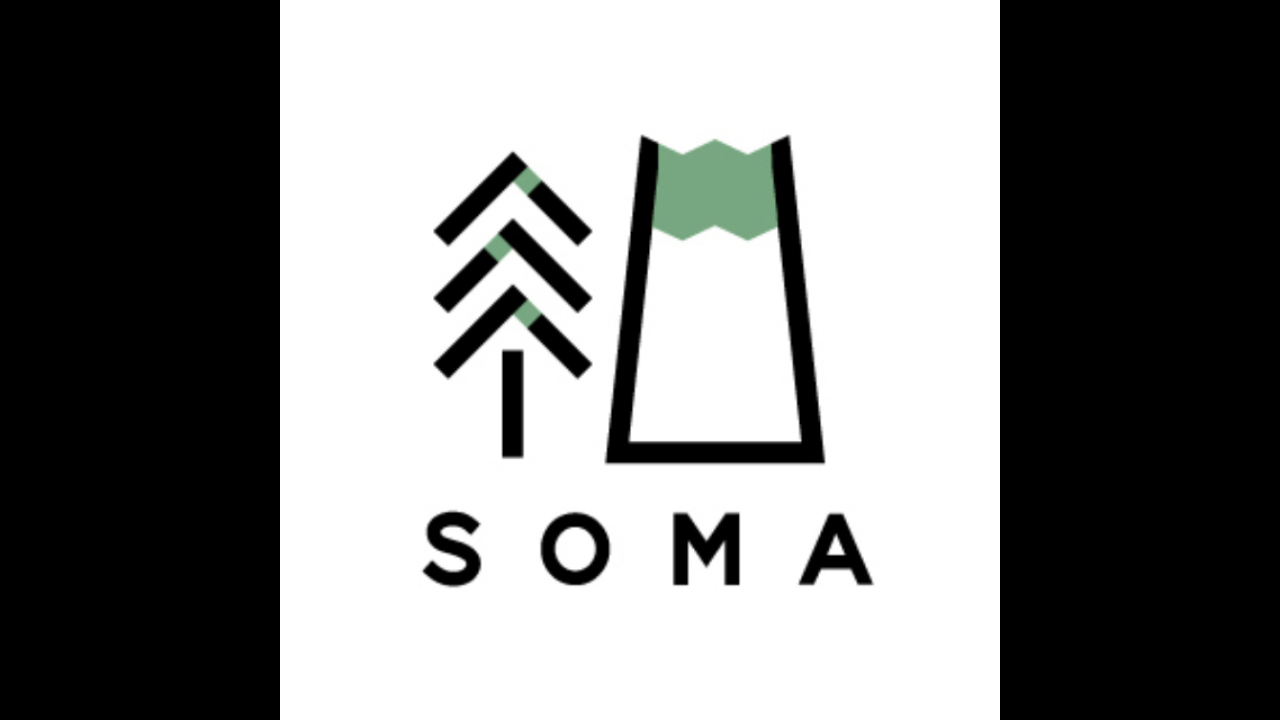

--- FILE ---
content_type: text/html; charset=utf-8
request_url: https://page.line.me/949pzvyp/profile/img
body_size: 6068
content:
<!DOCTYPE html><html lang="en"><script id="oa-script-list" type="application/json">https://page.line-scdn.net/_next/static/chunks/pages/_app-04a59534f1b6ba96.js,https://page.line-scdn.net/_next/static/chunks/pages/%5BsearchId%5D/profile/img-5420dcdf93fa9498.js</script><head><meta charSet="UTF-8"/><meta name="viewport" content="width=device-width,initial-scale=1,minimum-scale=1,maximum-scale=1,user-scalable=no,viewport-fit=cover"/><link rel="apple-touch-icon" sizes="180x180" href="https://page.line-scdn.net/favicons/apple-touch-icon.png"/><link rel="icon" type="image/png" sizes="32x32" href="https://page.line-scdn.net/favicons/favicon-32x32.png"/><link rel="icon" type="image/png" sizes="16x16" href="https://page.line-scdn.net/favicons/favicon-16x16.png&quot;"/><link rel="mask-icon" href="https://page.line-scdn.net/favicons/safari-pinned-tab.svg" color="#4ecd00"/><link rel="shortcut icon" href="https://page.line-scdn.net/favicons/favicon.ico"/><meta name="theme-color" content="#ffffff"/><meta property="og:image" content="https://page-share.line.me//%40949pzvyp/global/og_image.png?ts=1768960873680"/><meta name="twitter:card" content="summary_large_image"/><link rel="stylesheet" href="https://unpkg.com/swiper@6.8.1/swiper-bundle.min.css"/><title>NPO法人SOMA | LINE Official Account</title><meta property="og:title" content="NPO法人SOMA | LINE Official Account"/><meta name="twitter:title" content="NPO法人SOMA | LINE Official Account"/><link rel="canonical" href="https://page.line.me/949pzvyp/profile/img"/><meta property="line:service_name" content="Official Account"/><meta name="description" content="NPO法人SOMA&#x27;s LINE official account profile page. Add them as a friend for the latest news."/><meta name="next-head-count" content="17"/><link rel="preload" href="https://page.line-scdn.net/_next/static/css/6c56c7c442f9e637.css" as="style"/><link rel="stylesheet" href="https://page.line-scdn.net/_next/static/css/6c56c7c442f9e637.css" data-n-g=""/><link rel="preload" href="https://page.line-scdn.net/_next/static/css/f1585048c0ed3de6.css" as="style"/><link rel="stylesheet" href="https://page.line-scdn.net/_next/static/css/f1585048c0ed3de6.css" data-n-p=""/><noscript data-n-css=""></noscript><script defer="" nomodule="" src="https://page.line-scdn.net/_next/static/chunks/polyfills-c67a75d1b6f99dc8.js"></script><script src="https://page.line-scdn.net/_next/static/chunks/webpack-130e19885477412b.js" defer=""></script><script src="https://page.line-scdn.net/_next/static/chunks/framework-5d5971fdfab04833.js" defer=""></script><script src="https://page.line-scdn.net/_next/static/chunks/main-05d9c954f502a1b0.js" defer=""></script><script src="https://page.line-scdn.net/_next/static/chunks/137-90ab3d3bd63e8e4a.js" defer=""></script><script src="https://page.line-scdn.net/_next/static/wbE9r1btNEObkNSy-fn7d/_buildManifest.js" defer=""></script><script src="https://page.line-scdn.net/_next/static/wbE9r1btNEObkNSy-fn7d/_ssgManifest.js" defer=""></script></head><body class=""><div id="__next"><div class="wrap_viewer" style="--profile-button-color:#323b54"><header id="header" class="header header_web"><div class="header_wrap"><span class="header_logo"><svg xmlns="http://www.w3.org/2000/svg" fill="none" viewBox="0 0 250 17" class="header_logo_image" role="img" aria-label="LINE OFFICIAL ACCOUNT" title="LINE OFFICIAL ACCOUNT"><path fill="#000" d="M.118 16V1.204H3.88v11.771h6.121V16zm11.607 0V1.204h3.763V16zm6.009 0V1.204h3.189l5.916 8.541h.072V1.204h3.753V16h-3.158l-5.947-8.634h-.072V16zm15.176 0V1.204h10.14v3.025h-6.377V7.15h5.998v2.83h-5.998v2.994h6.378V16zm23.235.267c-4.491 0-7.3-2.943-7.3-7.66v-.02c0-4.707 2.83-7.65 7.3-7.65 4.502 0 7.311 2.943 7.311 7.65v.02c0 4.717-2.8 7.66-7.311 7.66m0-3.118c2.153 0 3.486-1.763 3.486-4.542v-.02c0-2.8-1.363-4.533-3.486-4.533-2.102 0-3.466 1.723-3.466 4.532v.02c0 2.81 1.354 4.543 3.466 4.543M65.291 16V1.204h10.07v3.025h-6.306v3.373h5.732v2.881h-5.732V16zm11.731 0V1.204h10.07v3.025h-6.307v3.373h5.732v2.881h-5.732V16zm11.73 0V1.204h3.764V16zm12.797.267c-4.44 0-7.198-2.84-7.198-7.67v-.01c0-4.83 2.779-7.65 7.198-7.65 3.866 0 6.542 2.481 6.676 5.793v.103h-3.62l-.021-.154c-.235-1.538-1.312-2.625-3.035-2.625-2.06 0-3.363 1.692-3.363 4.522v.01c0 2.861 1.313 4.563 3.374 4.563 1.63 0 2.789-1.015 3.045-2.666l.02-.112h3.62l-.01.112c-.133 3.312-2.84 5.784-6.686 5.784m8.47-.267V1.204h3.763V16zm5.189 0 4.983-14.796h4.604L129.778 16h-3.947l-.923-3.25h-4.83l-.923 3.25zm7.249-11.577-1.6 5.62h3.271l-1.599-5.62zM131.204 16V1.204h3.763v11.771h6.121V16zm14.868 0 4.983-14.796h4.604L160.643 16h-3.948l-.923-3.25h-4.83L150.02 16zm7.249-11.577-1.599 5.62h3.271l-1.6-5.62zm14.653 11.844c-4.44 0-7.198-2.84-7.198-7.67v-.01c0-4.83 2.779-7.65 7.198-7.65 3.866 0 6.542 2.481 6.675 5.793v.103h-3.619l-.021-.154c-.236-1.538-1.312-2.625-3.035-2.625-2.061 0-3.363 1.692-3.363 4.522v.01c0 2.861 1.312 4.563 3.373 4.563 1.631 0 2.789-1.015 3.046-2.666l.02-.112h3.62l-.01.112c-.134 3.312-2.841 5.784-6.686 5.784m15.258 0c-4.44 0-7.198-2.84-7.198-7.67v-.01c0-4.83 2.778-7.65 7.198-7.65 3.866 0 6.542 2.481 6.675 5.793v.103h-3.619l-.021-.154c-.236-1.538-1.312-2.625-3.035-2.625-2.061 0-3.363 1.692-3.363 4.522v.01c0 2.861 1.312 4.563 3.373 4.563 1.631 0 2.789-1.015 3.046-2.666l.02-.112h3.62l-.011.112c-.133 3.312-2.84 5.784-6.685 5.784m15.36 0c-4.491 0-7.3-2.943-7.3-7.66v-.02c0-4.707 2.83-7.65 7.3-7.65 4.502 0 7.311 2.943 7.311 7.65v.02c0 4.717-2.799 7.66-7.311 7.66m0-3.118c2.154 0 3.487-1.763 3.487-4.542v-.02c0-2.8-1.364-4.533-3.487-4.533-2.102 0-3.466 1.723-3.466 4.532v.02c0 2.81 1.354 4.543 3.466 4.543m15.514 3.118c-3.855 0-6.367-2.184-6.367-5.517V1.204h3.763v9.187c0 1.723.923 2.758 2.615 2.758 1.681 0 2.604-1.035 2.604-2.758V1.204h3.763v9.546c0 3.322-2.491 5.517-6.378 5.517M222.73 16V1.204h3.189l5.916 8.541h.072V1.204h3.753V16h-3.158l-5.947-8.634h-.072V16zm18.611 0V4.229h-4.081V1.204h11.915v3.025h-4.081V16z"></path></svg></span></div></header><div class="viewer zoom"><div class="lst_viewer"><div class="viewer_item"><picture class="picture"><img class="image" alt="" src="https://profile.line-scdn.net/0h7tjXO0WlaFtXIXwvSzgXDGtkZjYgD24TL0F0anYiPmwoGCwMY0AgaHZyM29-EH0OYhQgPSAnY2Mv?0"/></picture></div></div></div></div></div><script src="https://static.line-scdn.net/liff/edge/versions/2.27.1/sdk.js"></script><script src="https://static.line-scdn.net/uts/edge/stable/uts.js"></script><script id="__NEXT_DATA__" type="application/json">{"props":{"pageProps":{"initialDataString":"{\"lang\":\"en\",\"origin\":\"web\",\"opener\":{},\"device\":\"Desktop\",\"lineAppVersion\":\"\",\"requestedSearchId\":\"949pzvyp\",\"openQrModal\":false,\"isBusinessAccountLineMeDomain\":false,\"account\":{\"accountInfo\":{\"id\":\"808458438962088\",\"countryCode\":\"JP\",\"managingCountryCode\":\"JP\",\"basicSearchId\":\"@949pzvyp\",\"subPageId\":\"808458438962089\",\"profileConfig\":{\"activateSearchId\":true,\"activateFollowerCount\":false},\"shareInfoImage\":\"https://page-share.line.me//%40949pzvyp/global/og_image.png?ts=1768960873680\",\"friendCount\":151},\"profile\":{\"type\":\"basic\",\"name\":\"NPO法人SOMA\",\"badgeType\":\"certified\",\"profileImg\":{\"original\":\"https://profile.line-scdn.net/0h7tjXO0WlaFtXIXwvSzgXDGtkZjYgD24TL0F0anYiPmwoGCwMY0AgaHZyM29-EH0OYhQgPSAnY2Mv\",\"thumbs\":{\"xSmall\":\"https://profile.line-scdn.net/0h7tjXO0WlaFtXIXwvSzgXDGtkZjYgD24TL0F0anYiPmwoGCwMY0AgaHZyM29-EH0OYhQgPSAnY2Mv/preview\",\"small\":\"https://profile.line-scdn.net/0h7tjXO0WlaFtXIXwvSzgXDGtkZjYgD24TL0F0anYiPmwoGCwMY0AgaHZyM29-EH0OYhQgPSAnY2Mv/preview\",\"mid\":\"https://profile.line-scdn.net/0h7tjXO0WlaFtXIXwvSzgXDGtkZjYgD24TL0F0anYiPmwoGCwMY0AgaHZyM29-EH0OYhQgPSAnY2Mv/preview\",\"large\":\"https://profile.line-scdn.net/0h7tjXO0WlaFtXIXwvSzgXDGtkZjYgD24TL0F0anYiPmwoGCwMY0AgaHZyM29-EH0OYhQgPSAnY2Mv/preview\",\"xLarge\":\"https://profile.line-scdn.net/0h7tjXO0WlaFtXIXwvSzgXDGtkZjYgD24TL0F0anYiPmwoGCwMY0AgaHZyM29-EH0OYhQgPSAnY2Mv/preview\",\"xxLarge\":\"https://profile.line-scdn.net/0h7tjXO0WlaFtXIXwvSzgXDGtkZjYgD24TL0F0anYiPmwoGCwMY0AgaHZyM29-EH0OYhQgPSAnY2Mv/preview\"}},\"btnList\":[{\"type\":\"chat\",\"color\":\"#3c3e43\",\"chatReplyTimeDisplay\":false},{\"type\":\"home\",\"color\":\"#3c3e43\"}],\"buttonColor\":\"#323b54\",\"info\":{\"statusMsg\":\"環境再生事業「山結び」毎月開催!!\",\"basicInfo\":null},\"oaCallable\":false,\"floatingBarMessageList\":[],\"actionButtonServiceUrls\":[{\"buttonType\":\"HOME\",\"url\":\"https://line.me/R/home/public/main?id=949pzvyp\"}],\"displayInformation\":{\"workingTime\":null,\"budget\":null,\"callType\":null,\"oaCallable\":false,\"oaCallAnyway\":false,\"tel\":null,\"website\":null,\"address\":null,\"newAddress\":null,\"oldAddressDeprecated\":false}},\"pluginList\":[{\"type\":\"media\",\"id\":\"808458438962092\",\"content\":{\"itemList\":[]}},{\"type\":\"recommendation\",\"id\":\"RecommendationPlugin\",\"content\":{\"i2i\":{\"itemList\":[{\"accountId\":\"474wkikf\",\"name\":\"Yondemy\",\"img\":{\"original\":\"https://profile.line-scdn.net/0heZB7dfKZOnV_ThKA2lBFIkMLNBgIYDw9BygiQAkaYkMGeyp2ESsgFw9IZhdQeCokRX12Rw9NM0YF\",\"thumbs\":{\"xSmall\":\"https://profile.line-scdn.net/0heZB7dfKZOnV_ThKA2lBFIkMLNBgIYDw9BygiQAkaYkMGeyp2ESsgFw9IZhdQeCokRX12Rw9NM0YF/preview\",\"small\":\"https://profile.line-scdn.net/0heZB7dfKZOnV_ThKA2lBFIkMLNBgIYDw9BygiQAkaYkMGeyp2ESsgFw9IZhdQeCokRX12Rw9NM0YF/preview\",\"mid\":\"https://profile.line-scdn.net/0heZB7dfKZOnV_ThKA2lBFIkMLNBgIYDw9BygiQAkaYkMGeyp2ESsgFw9IZhdQeCokRX12Rw9NM0YF/preview\",\"large\":\"https://profile.line-scdn.net/0heZB7dfKZOnV_ThKA2lBFIkMLNBgIYDw9BygiQAkaYkMGeyp2ESsgFw9IZhdQeCokRX12Rw9NM0YF/preview\",\"xLarge\":\"https://profile.line-scdn.net/0heZB7dfKZOnV_ThKA2lBFIkMLNBgIYDw9BygiQAkaYkMGeyp2ESsgFw9IZhdQeCokRX12Rw9NM0YF/preview\",\"xxLarge\":\"https://profile.line-scdn.net/0heZB7dfKZOnV_ThKA2lBFIkMLNBgIYDw9BygiQAkaYkMGeyp2ESsgFw9IZhdQeCokRX12Rw9NM0YF/preview\"}},\"badgeType\":\"certified\",\"friendCount\":5642,\"pluginIconList\":[]},{\"accountId\":\"907kwgna\",\"name\":\"クラスモールキッズ公式\",\"img\":{\"original\":\"https://profile.line-scdn.net/0hdo9zNjJ2O0AEAy5u5M5EFzhGNS1zLT0IfGcmJSgHNXItYHsWOjZycSECZHd5Yy8XbGVzISQGYnN9\",\"thumbs\":{\"xSmall\":\"https://profile.line-scdn.net/0hdo9zNjJ2O0AEAy5u5M5EFzhGNS1zLT0IfGcmJSgHNXItYHsWOjZycSECZHd5Yy8XbGVzISQGYnN9/preview\",\"small\":\"https://profile.line-scdn.net/0hdo9zNjJ2O0AEAy5u5M5EFzhGNS1zLT0IfGcmJSgHNXItYHsWOjZycSECZHd5Yy8XbGVzISQGYnN9/preview\",\"mid\":\"https://profile.line-scdn.net/0hdo9zNjJ2O0AEAy5u5M5EFzhGNS1zLT0IfGcmJSgHNXItYHsWOjZycSECZHd5Yy8XbGVzISQGYnN9/preview\",\"large\":\"https://profile.line-scdn.net/0hdo9zNjJ2O0AEAy5u5M5EFzhGNS1zLT0IfGcmJSgHNXItYHsWOjZycSECZHd5Yy8XbGVzISQGYnN9/preview\",\"xLarge\":\"https://profile.line-scdn.net/0hdo9zNjJ2O0AEAy5u5M5EFzhGNS1zLT0IfGcmJSgHNXItYHsWOjZycSECZHd5Yy8XbGVzISQGYnN9/preview\",\"xxLarge\":\"https://profile.line-scdn.net/0hdo9zNjJ2O0AEAy5u5M5EFzhGNS1zLT0IfGcmJSgHNXItYHsWOjZycSECZHd5Yy8XbGVzISQGYnN9/preview\"}},\"badgeType\":\"certified\",\"friendCount\":4562,\"pluginIconList\":[]},{\"accountId\":\"881ezqtr\",\"name\":\"GraceBalletSchool\",\"img\":{\"original\":\"https://profile.line-scdn.net/0hUqNcTJsJCl5zGiNubed1CU9fBDMENAwWCy5HawQfU2sJL0ULTi5BO1ceB21fIh9YT38SalUdA2hc\",\"thumbs\":{\"xSmall\":\"https://profile.line-scdn.net/0hUqNcTJsJCl5zGiNubed1CU9fBDMENAwWCy5HawQfU2sJL0ULTi5BO1ceB21fIh9YT38SalUdA2hc/preview\",\"small\":\"https://profile.line-scdn.net/0hUqNcTJsJCl5zGiNubed1CU9fBDMENAwWCy5HawQfU2sJL0ULTi5BO1ceB21fIh9YT38SalUdA2hc/preview\",\"mid\":\"https://profile.line-scdn.net/0hUqNcTJsJCl5zGiNubed1CU9fBDMENAwWCy5HawQfU2sJL0ULTi5BO1ceB21fIh9YT38SalUdA2hc/preview\",\"large\":\"https://profile.line-scdn.net/0hUqNcTJsJCl5zGiNubed1CU9fBDMENAwWCy5HawQfU2sJL0ULTi5BO1ceB21fIh9YT38SalUdA2hc/preview\",\"xLarge\":\"https://profile.line-scdn.net/0hUqNcTJsJCl5zGiNubed1CU9fBDMENAwWCy5HawQfU2sJL0ULTi5BO1ceB21fIh9YT38SalUdA2hc/preview\",\"xxLarge\":\"https://profile.line-scdn.net/0hUqNcTJsJCl5zGiNubed1CU9fBDMENAwWCy5HawQfU2sJL0ULTi5BO1ceB21fIh9YT38SalUdA2hc/preview\"}},\"badgeType\":\"certified\",\"friendCount\":514,\"pluginIconList\":[]},{\"accountId\":\"001szsag\",\"name\":\"【公式】SOZOW\",\"img\":{\"original\":\"https://profile.line-scdn.net/0hg7EIZ8rcOBh4MCsysO9HT0R1NnUPHj5QAFR0fF5nZiFTBy8aTVUiK1o3ZH9UU3kbFlVxfAgwYn9W\",\"thumbs\":{\"xSmall\":\"https://profile.line-scdn.net/0hg7EIZ8rcOBh4MCsysO9HT0R1NnUPHj5QAFR0fF5nZiFTBy8aTVUiK1o3ZH9UU3kbFlVxfAgwYn9W/preview\",\"small\":\"https://profile.line-scdn.net/0hg7EIZ8rcOBh4MCsysO9HT0R1NnUPHj5QAFR0fF5nZiFTBy8aTVUiK1o3ZH9UU3kbFlVxfAgwYn9W/preview\",\"mid\":\"https://profile.line-scdn.net/0hg7EIZ8rcOBh4MCsysO9HT0R1NnUPHj5QAFR0fF5nZiFTBy8aTVUiK1o3ZH9UU3kbFlVxfAgwYn9W/preview\",\"large\":\"https://profile.line-scdn.net/0hg7EIZ8rcOBh4MCsysO9HT0R1NnUPHj5QAFR0fF5nZiFTBy8aTVUiK1o3ZH9UU3kbFlVxfAgwYn9W/preview\",\"xLarge\":\"https://profile.line-scdn.net/0hg7EIZ8rcOBh4MCsysO9HT0R1NnUPHj5QAFR0fF5nZiFTBy8aTVUiK1o3ZH9UU3kbFlVxfAgwYn9W/preview\",\"xxLarge\":\"https://profile.line-scdn.net/0hg7EIZ8rcOBh4MCsysO9HT0R1NnUPHj5QAFR0fF5nZiFTBy8aTVUiK1o3ZH9UU3kbFlVxfAgwYn9W/preview\"}},\"badgeType\":\"certified\",\"friendCount\":8313,\"pluginIconList\":[]},{\"accountId\":\"182cbdjh\",\"name\":\"ワンダーファイ\",\"img\":{\"original\":\"https://profile.line-scdn.net/0hWPuSfKtICH9IKh2tUSF3KHRvBhI_BA43MB5OS2V6VkttSUp9dUsTSWksAR9mGBwscU1GHTh_BB01\",\"thumbs\":{\"xSmall\":\"https://profile.line-scdn.net/0hWPuSfKtICH9IKh2tUSF3KHRvBhI_BA43MB5OS2V6VkttSUp9dUsTSWksAR9mGBwscU1GHTh_BB01/preview\",\"small\":\"https://profile.line-scdn.net/0hWPuSfKtICH9IKh2tUSF3KHRvBhI_BA43MB5OS2V6VkttSUp9dUsTSWksAR9mGBwscU1GHTh_BB01/preview\",\"mid\":\"https://profile.line-scdn.net/0hWPuSfKtICH9IKh2tUSF3KHRvBhI_BA43MB5OS2V6VkttSUp9dUsTSWksAR9mGBwscU1GHTh_BB01/preview\",\"large\":\"https://profile.line-scdn.net/0hWPuSfKtICH9IKh2tUSF3KHRvBhI_BA43MB5OS2V6VkttSUp9dUsTSWksAR9mGBwscU1GHTh_BB01/preview\",\"xLarge\":\"https://profile.line-scdn.net/0hWPuSfKtICH9IKh2tUSF3KHRvBhI_BA43MB5OS2V6VkttSUp9dUsTSWksAR9mGBwscU1GHTh_BB01/preview\",\"xxLarge\":\"https://profile.line-scdn.net/0hWPuSfKtICH9IKh2tUSF3KHRvBhI_BA43MB5OS2V6VkttSUp9dUsTSWksAR9mGBwscU1GHTh_BB01/preview\"}},\"badgeType\":\"certified\",\"friendCount\":3601,\"pluginIconList\":[]},{\"accountId\":\"701izxix\",\"name\":\"ハートフル国語塾\",\"img\":{\"original\":\"https://profile.line-scdn.net/0heFxbbILSOmlFGxFvfmtFPnleNAQyNTwhPXt8B2EYYls8KCk-en91BmkYMFE6LS44KX10CmlMYQw7\",\"thumbs\":{\"xSmall\":\"https://profile.line-scdn.net/0heFxbbILSOmlFGxFvfmtFPnleNAQyNTwhPXt8B2EYYls8KCk-en91BmkYMFE6LS44KX10CmlMYQw7/preview\",\"small\":\"https://profile.line-scdn.net/0heFxbbILSOmlFGxFvfmtFPnleNAQyNTwhPXt8B2EYYls8KCk-en91BmkYMFE6LS44KX10CmlMYQw7/preview\",\"mid\":\"https://profile.line-scdn.net/0heFxbbILSOmlFGxFvfmtFPnleNAQyNTwhPXt8B2EYYls8KCk-en91BmkYMFE6LS44KX10CmlMYQw7/preview\",\"large\":\"https://profile.line-scdn.net/0heFxbbILSOmlFGxFvfmtFPnleNAQyNTwhPXt8B2EYYls8KCk-en91BmkYMFE6LS44KX10CmlMYQw7/preview\",\"xLarge\":\"https://profile.line-scdn.net/0heFxbbILSOmlFGxFvfmtFPnleNAQyNTwhPXt8B2EYYls8KCk-en91BmkYMFE6LS44KX10CmlMYQw7/preview\",\"xxLarge\":\"https://profile.line-scdn.net/0heFxbbILSOmlFGxFvfmtFPnleNAQyNTwhPXt8B2EYYls8KCk-en91BmkYMFE6LS44KX10CmlMYQw7/preview\"}},\"badgeType\":\"certified\",\"friendCount\":2504,\"pluginIconList\":[]},{\"accountId\":\"938vhsuc\",\"name\":\"AERA with kids\",\"img\":{\"original\":\"https://profile.line-scdn.net/0hkD3Eh1C8NGsOPB9jr5dLPDJ5OgZ5EjIjdlJ_WSo4OFpzCHQ5Zwp8Cy84PQwhDHs9Mg8rC3tuaFIn\",\"thumbs\":{\"xSmall\":\"https://profile.line-scdn.net/0hkD3Eh1C8NGsOPB9jr5dLPDJ5OgZ5EjIjdlJ_WSo4OFpzCHQ5Zwp8Cy84PQwhDHs9Mg8rC3tuaFIn/preview\",\"small\":\"https://profile.line-scdn.net/0hkD3Eh1C8NGsOPB9jr5dLPDJ5OgZ5EjIjdlJ_WSo4OFpzCHQ5Zwp8Cy84PQwhDHs9Mg8rC3tuaFIn/preview\",\"mid\":\"https://profile.line-scdn.net/0hkD3Eh1C8NGsOPB9jr5dLPDJ5OgZ5EjIjdlJ_WSo4OFpzCHQ5Zwp8Cy84PQwhDHs9Mg8rC3tuaFIn/preview\",\"large\":\"https://profile.line-scdn.net/0hkD3Eh1C8NGsOPB9jr5dLPDJ5OgZ5EjIjdlJ_WSo4OFpzCHQ5Zwp8Cy84PQwhDHs9Mg8rC3tuaFIn/preview\",\"xLarge\":\"https://profile.line-scdn.net/0hkD3Eh1C8NGsOPB9jr5dLPDJ5OgZ5EjIjdlJ_WSo4OFpzCHQ5Zwp8Cy84PQwhDHs9Mg8rC3tuaFIn/preview\",\"xxLarge\":\"https://profile.line-scdn.net/0hkD3Eh1C8NGsOPB9jr5dLPDJ5OgZ5EjIjdlJ_WSo4OFpzCHQ5Zwp8Cy84PQwhDHs9Mg8rC3tuaFIn/preview\"}},\"badgeType\":\"certified\",\"friendCount\":3320,\"pluginIconList\":[]},{\"accountId\":\"722zmuhz\",\"name\":\"ミアビータ\",\"img\":{\"original\":\"https://profile.line-scdn.net/0hM92-lVXPEhYPVDr6R4ptQTMRHHt4ehRed2IJdH1SSSFybVBCNzAPcnoETiEmN1BCZzdbJX4BHHZ1\",\"thumbs\":{\"xSmall\":\"https://profile.line-scdn.net/0hM92-lVXPEhYPVDr6R4ptQTMRHHt4ehRed2IJdH1SSSFybVBCNzAPcnoETiEmN1BCZzdbJX4BHHZ1/preview\",\"small\":\"https://profile.line-scdn.net/0hM92-lVXPEhYPVDr6R4ptQTMRHHt4ehRed2IJdH1SSSFybVBCNzAPcnoETiEmN1BCZzdbJX4BHHZ1/preview\",\"mid\":\"https://profile.line-scdn.net/0hM92-lVXPEhYPVDr6R4ptQTMRHHt4ehRed2IJdH1SSSFybVBCNzAPcnoETiEmN1BCZzdbJX4BHHZ1/preview\",\"large\":\"https://profile.line-scdn.net/0hM92-lVXPEhYPVDr6R4ptQTMRHHt4ehRed2IJdH1SSSFybVBCNzAPcnoETiEmN1BCZzdbJX4BHHZ1/preview\",\"xLarge\":\"https://profile.line-scdn.net/0hM92-lVXPEhYPVDr6R4ptQTMRHHt4ehRed2IJdH1SSSFybVBCNzAPcnoETiEmN1BCZzdbJX4BHHZ1/preview\",\"xxLarge\":\"https://profile.line-scdn.net/0hM92-lVXPEhYPVDr6R4ptQTMRHHt4ehRed2IJdH1SSSFybVBCNzAPcnoETiEmN1BCZzdbJX4BHHZ1/preview\"}},\"badgeType\":\"certified\",\"friendCount\":829,\"pluginIconList\":[\"coupon\"]},{\"accountId\":\"116gkcpc\",\"name\":\"浜崎アカデミー\",\"img\":{\"original\":\"https://profile.line-scdn.net/0hUOfWqnErCmBbLh3XVgB1N2drBA0sAAwoIx9HAnosA1B3GB80YxhMBS17VgAlH04yb08QDit5UVgl\",\"thumbs\":{\"xSmall\":\"https://profile.line-scdn.net/0hUOfWqnErCmBbLh3XVgB1N2drBA0sAAwoIx9HAnosA1B3GB80YxhMBS17VgAlH04yb08QDit5UVgl/preview\",\"small\":\"https://profile.line-scdn.net/0hUOfWqnErCmBbLh3XVgB1N2drBA0sAAwoIx9HAnosA1B3GB80YxhMBS17VgAlH04yb08QDit5UVgl/preview\",\"mid\":\"https://profile.line-scdn.net/0hUOfWqnErCmBbLh3XVgB1N2drBA0sAAwoIx9HAnosA1B3GB80YxhMBS17VgAlH04yb08QDit5UVgl/preview\",\"large\":\"https://profile.line-scdn.net/0hUOfWqnErCmBbLh3XVgB1N2drBA0sAAwoIx9HAnosA1B3GB80YxhMBS17VgAlH04yb08QDit5UVgl/preview\",\"xLarge\":\"https://profile.line-scdn.net/0hUOfWqnErCmBbLh3XVgB1N2drBA0sAAwoIx9HAnosA1B3GB80YxhMBS17VgAlH04yb08QDit5UVgl/preview\",\"xxLarge\":\"https://profile.line-scdn.net/0hUOfWqnErCmBbLh3XVgB1N2drBA0sAAwoIx9HAnosA1B3GB80YxhMBS17VgAlH04yb08QDit5UVgl/preview\"}},\"badgeType\":\"certified\",\"friendCount\":602,\"pluginIconList\":[]},{\"accountId\":\"984wpqrm\",\"name\":\"ソニーの教育プログラム キュリオステップ\",\"img\":{\"original\":\"https://profile.line-scdn.net/0hQZqRJK46DnVMKxpfFupxInBuABg7BQg9NBhBRGAsURAxGxtwIxoTEWAiUUVgGEF2IkVGR2p8WUZj\",\"thumbs\":{\"xSmall\":\"https://profile.line-scdn.net/0hQZqRJK46DnVMKxpfFupxInBuABg7BQg9NBhBRGAsURAxGxtwIxoTEWAiUUVgGEF2IkVGR2p8WUZj/preview\",\"small\":\"https://profile.line-scdn.net/0hQZqRJK46DnVMKxpfFupxInBuABg7BQg9NBhBRGAsURAxGxtwIxoTEWAiUUVgGEF2IkVGR2p8WUZj/preview\",\"mid\":\"https://profile.line-scdn.net/0hQZqRJK46DnVMKxpfFupxInBuABg7BQg9NBhBRGAsURAxGxtwIxoTEWAiUUVgGEF2IkVGR2p8WUZj/preview\",\"large\":\"https://profile.line-scdn.net/0hQZqRJK46DnVMKxpfFupxInBuABg7BQg9NBhBRGAsURAxGxtwIxoTEWAiUUVgGEF2IkVGR2p8WUZj/preview\",\"xLarge\":\"https://profile.line-scdn.net/0hQZqRJK46DnVMKxpfFupxInBuABg7BQg9NBhBRGAsURAxGxtwIxoTEWAiUUVgGEF2IkVGR2p8WUZj/preview\",\"xxLarge\":\"https://profile.line-scdn.net/0hQZqRJK46DnVMKxpfFupxInBuABg7BQg9NBhBRGAsURAxGxtwIxoTEWAiUUVgGEF2IkVGR2p8WUZj/preview\"}},\"badgeType\":\"certified\",\"friendCount\":1487,\"pluginIconList\":[]},{\"accountId\":\"vgh4872i\",\"name\":\"伸学会\",\"img\":{\"original\":\"https://profile.line-scdn.net/0h1zCv8jyeblV-D0DhsP8RAkJKYDgJIWgdBmgiZFgJNzZTaC5QFWElZwsIN21SP3oFFzp0Ng8NMDEH\",\"thumbs\":{\"xSmall\":\"https://profile.line-scdn.net/0h1zCv8jyeblV-D0DhsP8RAkJKYDgJIWgdBmgiZFgJNzZTaC5QFWElZwsIN21SP3oFFzp0Ng8NMDEH/preview\",\"small\":\"https://profile.line-scdn.net/0h1zCv8jyeblV-D0DhsP8RAkJKYDgJIWgdBmgiZFgJNzZTaC5QFWElZwsIN21SP3oFFzp0Ng8NMDEH/preview\",\"mid\":\"https://profile.line-scdn.net/0h1zCv8jyeblV-D0DhsP8RAkJKYDgJIWgdBmgiZFgJNzZTaC5QFWElZwsIN21SP3oFFzp0Ng8NMDEH/preview\",\"large\":\"https://profile.line-scdn.net/0h1zCv8jyeblV-D0DhsP8RAkJKYDgJIWgdBmgiZFgJNzZTaC5QFWElZwsIN21SP3oFFzp0Ng8NMDEH/preview\",\"xLarge\":\"https://profile.line-scdn.net/0h1zCv8jyeblV-D0DhsP8RAkJKYDgJIWgdBmgiZFgJNzZTaC5QFWElZwsIN21SP3oFFzp0Ng8NMDEH/preview\",\"xxLarge\":\"https://profile.line-scdn.net/0h1zCv8jyeblV-D0DhsP8RAkJKYDgJIWgdBmgiZFgJNzZTaC5QFWElZwsIN21SP3oFFzp0Ng8NMDEH/preview\"}},\"badgeType\":\"certified\",\"friendCount\":7586,\"pluginIconList\":[\"coupon\",\"rewardCard\"]},{\"accountId\":\"082vmpms\",\"name\":\"きらら舎\",\"img\":{\"original\":\"https://profile.line-scdn.net/0hA7EaykXdHhh4GDeFBTxhT0RdEHUPNhhQAHZUeV9NQiFcewkZFHdVKglLQ38HL1pKFHoCfFgaRStc\",\"thumbs\":{\"xSmall\":\"https://profile.line-scdn.net/0hA7EaykXdHhh4GDeFBTxhT0RdEHUPNhhQAHZUeV9NQiFcewkZFHdVKglLQ38HL1pKFHoCfFgaRStc/preview\",\"small\":\"https://profile.line-scdn.net/0hA7EaykXdHhh4GDeFBTxhT0RdEHUPNhhQAHZUeV9NQiFcewkZFHdVKglLQ38HL1pKFHoCfFgaRStc/preview\",\"mid\":\"https://profile.line-scdn.net/0hA7EaykXdHhh4GDeFBTxhT0RdEHUPNhhQAHZUeV9NQiFcewkZFHdVKglLQ38HL1pKFHoCfFgaRStc/preview\",\"large\":\"https://profile.line-scdn.net/0hA7EaykXdHhh4GDeFBTxhT0RdEHUPNhhQAHZUeV9NQiFcewkZFHdVKglLQ38HL1pKFHoCfFgaRStc/preview\",\"xLarge\":\"https://profile.line-scdn.net/0hA7EaykXdHhh4GDeFBTxhT0RdEHUPNhhQAHZUeV9NQiFcewkZFHdVKglLQ38HL1pKFHoCfFgaRStc/preview\",\"xxLarge\":\"https://profile.line-scdn.net/0hA7EaykXdHhh4GDeFBTxhT0RdEHUPNhhQAHZUeV9NQiFcewkZFHdVKglLQ38HL1pKFHoCfFgaRStc/preview\"}},\"badgeType\":\"certified\",\"friendCount\":850,\"pluginIconList\":[\"coupon\",\"rewardCard\"]},{\"accountId\":\"922pngzu\",\"name\":\"Magic Key\",\"img\":{\"original\":\"https://profile.line-scdn.net/0hWy_Zf9_zCFZiIx6RvYx3AV5mBjsVDQ4eGkBCNUclA2AdFxsCVk1DMUR2XmFOQEwJW0xPOEImAmBM\",\"thumbs\":{\"xSmall\":\"https://profile.line-scdn.net/0hWy_Zf9_zCFZiIx6RvYx3AV5mBjsVDQ4eGkBCNUclA2AdFxsCVk1DMUR2XmFOQEwJW0xPOEImAmBM/preview\",\"small\":\"https://profile.line-scdn.net/0hWy_Zf9_zCFZiIx6RvYx3AV5mBjsVDQ4eGkBCNUclA2AdFxsCVk1DMUR2XmFOQEwJW0xPOEImAmBM/preview\",\"mid\":\"https://profile.line-scdn.net/0hWy_Zf9_zCFZiIx6RvYx3AV5mBjsVDQ4eGkBCNUclA2AdFxsCVk1DMUR2XmFOQEwJW0xPOEImAmBM/preview\",\"large\":\"https://profile.line-scdn.net/0hWy_Zf9_zCFZiIx6RvYx3AV5mBjsVDQ4eGkBCNUclA2AdFxsCVk1DMUR2XmFOQEwJW0xPOEImAmBM/preview\",\"xLarge\":\"https://profile.line-scdn.net/0hWy_Zf9_zCFZiIx6RvYx3AV5mBjsVDQ4eGkBCNUclA2AdFxsCVk1DMUR2XmFOQEwJW0xPOEImAmBM/preview\",\"xxLarge\":\"https://profile.line-scdn.net/0hWy_Zf9_zCFZiIx6RvYx3AV5mBjsVDQ4eGkBCNUclA2AdFxsCVk1DMUR2XmFOQEwJW0xPOEImAmBM/preview\"}},\"badgeType\":\"certified\",\"friendCount\":1382,\"pluginIconList\":[]},{\"accountId\":\"610iohql\",\"name\":\"グローバル子女教育便利帳\",\"img\":{\"original\":\"https://profile.line-scdn.net/0hyhwmMds9JkdKFDgF2oVZEHZRKCo9OiAPMiU8IGoXfHNnImZCdnM9IzsQcHJiJmkWJHBqKTgdeXBu\",\"thumbs\":{\"xSmall\":\"https://profile.line-scdn.net/0hyhwmMds9JkdKFDgF2oVZEHZRKCo9OiAPMiU8IGoXfHNnImZCdnM9IzsQcHJiJmkWJHBqKTgdeXBu/preview\",\"small\":\"https://profile.line-scdn.net/0hyhwmMds9JkdKFDgF2oVZEHZRKCo9OiAPMiU8IGoXfHNnImZCdnM9IzsQcHJiJmkWJHBqKTgdeXBu/preview\",\"mid\":\"https://profile.line-scdn.net/0hyhwmMds9JkdKFDgF2oVZEHZRKCo9OiAPMiU8IGoXfHNnImZCdnM9IzsQcHJiJmkWJHBqKTgdeXBu/preview\",\"large\":\"https://profile.line-scdn.net/0hyhwmMds9JkdKFDgF2oVZEHZRKCo9OiAPMiU8IGoXfHNnImZCdnM9IzsQcHJiJmkWJHBqKTgdeXBu/preview\",\"xLarge\":\"https://profile.line-scdn.net/0hyhwmMds9JkdKFDgF2oVZEHZRKCo9OiAPMiU8IGoXfHNnImZCdnM9IzsQcHJiJmkWJHBqKTgdeXBu/preview\",\"xxLarge\":\"https://profile.line-scdn.net/0hyhwmMds9JkdKFDgF2oVZEHZRKCo9OiAPMiU8IGoXfHNnImZCdnM9IzsQcHJiJmkWJHBqKTgdeXBu/preview\"}},\"badgeType\":\"certified\",\"friendCount\":2798,\"pluginIconList\":[]},{\"accountId\":\"879ixhmk\",\"name\":\"文具・雑貨のオルパスショップ\",\"img\":{\"original\":\"https://profile.line-scdn.net/0hHSTw7oBhF3xpDgM0kkxoK1VLGREeIBE0EWhQGhsKTR8RPFcvBmxfH05dTkRGPAAoUmxRG0VcQEhD\",\"thumbs\":{\"xSmall\":\"https://profile.line-scdn.net/0hHSTw7oBhF3xpDgM0kkxoK1VLGREeIBE0EWhQGhsKTR8RPFcvBmxfH05dTkRGPAAoUmxRG0VcQEhD/preview\",\"small\":\"https://profile.line-scdn.net/0hHSTw7oBhF3xpDgM0kkxoK1VLGREeIBE0EWhQGhsKTR8RPFcvBmxfH05dTkRGPAAoUmxRG0VcQEhD/preview\",\"mid\":\"https://profile.line-scdn.net/0hHSTw7oBhF3xpDgM0kkxoK1VLGREeIBE0EWhQGhsKTR8RPFcvBmxfH05dTkRGPAAoUmxRG0VcQEhD/preview\",\"large\":\"https://profile.line-scdn.net/0hHSTw7oBhF3xpDgM0kkxoK1VLGREeIBE0EWhQGhsKTR8RPFcvBmxfH05dTkRGPAAoUmxRG0VcQEhD/preview\",\"xLarge\":\"https://profile.line-scdn.net/0hHSTw7oBhF3xpDgM0kkxoK1VLGREeIBE0EWhQGhsKTR8RPFcvBmxfH05dTkRGPAAoUmxRG0VcQEhD/preview\",\"xxLarge\":\"https://profile.line-scdn.net/0hHSTw7oBhF3xpDgM0kkxoK1VLGREeIBE0EWhQGhsKTR8RPFcvBmxfH05dTkRGPAAoUmxRG0VcQEhD/preview\"}},\"badgeType\":\"certified\",\"friendCount\":581,\"pluginIconList\":[]},{\"accountId\":\"aft4187s\",\"name\":\"ことのば\",\"img\":{\"original\":\"https://profile.line-scdn.net/0m00e625577251f59a18c5c3ec907d12c3bb6cf97f0131\",\"thumbs\":{\"xSmall\":\"https://profile.line-scdn.net/0m00e625577251f59a18c5c3ec907d12c3bb6cf97f0131/preview\",\"small\":\"https://profile.line-scdn.net/0m00e625577251f59a18c5c3ec907d12c3bb6cf97f0131/preview\",\"mid\":\"https://profile.line-scdn.net/0m00e625577251f59a18c5c3ec907d12c3bb6cf97f0131/preview\",\"large\":\"https://profile.line-scdn.net/0m00e625577251f59a18c5c3ec907d12c3bb6cf97f0131/preview\",\"xLarge\":\"https://profile.line-scdn.net/0m00e625577251f59a18c5c3ec907d12c3bb6cf97f0131/preview\",\"xxLarge\":\"https://profile.line-scdn.net/0m00e625577251f59a18c5c3ec907d12c3bb6cf97f0131/preview\"}},\"badgeType\":\"certified\",\"friendCount\":1520,\"pluginIconList\":[\"coupon\",\"rewardCard\"]},{\"accountId\":\"743qhuzn\",\"name\":\"【公式】OYF学習塾\",\"img\":{\"original\":\"https://profile.line-scdn.net/0hqiOZcDhGLkZyIzwRc1tREU5mICsFDSgOChZhclJxdCRXGj5FSRdndFF2d3RaEG9FGUE1IVQgeXZX\",\"thumbs\":{\"xSmall\":\"https://profile.line-scdn.net/0hqiOZcDhGLkZyIzwRc1tREU5mICsFDSgOChZhclJxdCRXGj5FSRdndFF2d3RaEG9FGUE1IVQgeXZX/preview\",\"small\":\"https://profile.line-scdn.net/0hqiOZcDhGLkZyIzwRc1tREU5mICsFDSgOChZhclJxdCRXGj5FSRdndFF2d3RaEG9FGUE1IVQgeXZX/preview\",\"mid\":\"https://profile.line-scdn.net/0hqiOZcDhGLkZyIzwRc1tREU5mICsFDSgOChZhclJxdCRXGj5FSRdndFF2d3RaEG9FGUE1IVQgeXZX/preview\",\"large\":\"https://profile.line-scdn.net/0hqiOZcDhGLkZyIzwRc1tREU5mICsFDSgOChZhclJxdCRXGj5FSRdndFF2d3RaEG9FGUE1IVQgeXZX/preview\",\"xLarge\":\"https://profile.line-scdn.net/0hqiOZcDhGLkZyIzwRc1tREU5mICsFDSgOChZhclJxdCRXGj5FSRdndFF2d3RaEG9FGUE1IVQgeXZX/preview\",\"xxLarge\":\"https://profile.line-scdn.net/0hqiOZcDhGLkZyIzwRc1tREU5mICsFDSgOChZhclJxdCRXGj5FSRdndFF2d3RaEG9FGUE1IVQgeXZX/preview\"}},\"badgeType\":\"certified\",\"friendCount\":674,\"pluginIconList\":[]},{\"accountId\":\"715dtqno\",\"name\":\"九州産業大学「地域向け情報発信」\",\"img\":{\"original\":\"https://profile.line-scdn.net/0hsw7b179NLFgKGwXJthpTDzZeIjV9NSoQcn5jbXtMJW8jLmxcMHQ3anpMIW8ifmNaY3lqbXoccWl3\",\"thumbs\":{\"xSmall\":\"https://profile.line-scdn.net/0hsw7b179NLFgKGwXJthpTDzZeIjV9NSoQcn5jbXtMJW8jLmxcMHQ3anpMIW8ifmNaY3lqbXoccWl3/preview\",\"small\":\"https://profile.line-scdn.net/0hsw7b179NLFgKGwXJthpTDzZeIjV9NSoQcn5jbXtMJW8jLmxcMHQ3anpMIW8ifmNaY3lqbXoccWl3/preview\",\"mid\":\"https://profile.line-scdn.net/0hsw7b179NLFgKGwXJthpTDzZeIjV9NSoQcn5jbXtMJW8jLmxcMHQ3anpMIW8ifmNaY3lqbXoccWl3/preview\",\"large\":\"https://profile.line-scdn.net/0hsw7b179NLFgKGwXJthpTDzZeIjV9NSoQcn5jbXtMJW8jLmxcMHQ3anpMIW8ifmNaY3lqbXoccWl3/preview\",\"xLarge\":\"https://profile.line-scdn.net/0hsw7b179NLFgKGwXJthpTDzZeIjV9NSoQcn5jbXtMJW8jLmxcMHQ3anpMIW8ifmNaY3lqbXoccWl3/preview\",\"xxLarge\":\"https://profile.line-scdn.net/0hsw7b179NLFgKGwXJthpTDzZeIjV9NSoQcn5jbXtMJW8jLmxcMHQ3anpMIW8ifmNaY3lqbXoccWl3/preview\"}},\"badgeType\":\"certified\",\"friendCount\":1138,\"pluginIconList\":[]},{\"accountId\":\"210vvygi\",\"name\":\"学習法指導塾ＰＨＩ\",\"img\":{\"original\":\"https://profile.line-scdn.net/0hmhN6DLdhMkdzTyT6mKdNEE8KPCoEYTQPCyx_Il5HbCcMKn0YRi91JVcYa3JfeHcVTn0qJ1YfbXAL\",\"thumbs\":{\"xSmall\":\"https://profile.line-scdn.net/0hmhN6DLdhMkdzTyT6mKdNEE8KPCoEYTQPCyx_Il5HbCcMKn0YRi91JVcYa3JfeHcVTn0qJ1YfbXAL/preview\",\"small\":\"https://profile.line-scdn.net/0hmhN6DLdhMkdzTyT6mKdNEE8KPCoEYTQPCyx_Il5HbCcMKn0YRi91JVcYa3JfeHcVTn0qJ1YfbXAL/preview\",\"mid\":\"https://profile.line-scdn.net/0hmhN6DLdhMkdzTyT6mKdNEE8KPCoEYTQPCyx_Il5HbCcMKn0YRi91JVcYa3JfeHcVTn0qJ1YfbXAL/preview\",\"large\":\"https://profile.line-scdn.net/0hmhN6DLdhMkdzTyT6mKdNEE8KPCoEYTQPCyx_Il5HbCcMKn0YRi91JVcYa3JfeHcVTn0qJ1YfbXAL/preview\",\"xLarge\":\"https://profile.line-scdn.net/0hmhN6DLdhMkdzTyT6mKdNEE8KPCoEYTQPCyx_Il5HbCcMKn0YRi91JVcYa3JfeHcVTn0qJ1YfbXAL/preview\",\"xxLarge\":\"https://profile.line-scdn.net/0hmhN6DLdhMkdzTyT6mKdNEE8KPCoEYTQPCyx_Il5HbCcMKn0YRi91JVcYa3JfeHcVTn0qJ1YfbXAL/preview\"}},\"badgeType\":\"certified\",\"friendCount\":813,\"pluginIconList\":[]},{\"accountId\":\"402alvqh\",\"name\":\"川崎ロケット教室プロジェクト FUEL\",\"img\":{\"original\":\"https://profile.line-scdn.net/0h8pXlAn6KZ19lFXIbf9UYCFlQaTISO2EXHXYhPxAdPWscLSIBXCApPUcSPjpNJycACnYtPUkQOG4d\",\"thumbs\":{\"xSmall\":\"https://profile.line-scdn.net/0h8pXlAn6KZ19lFXIbf9UYCFlQaTISO2EXHXYhPxAdPWscLSIBXCApPUcSPjpNJycACnYtPUkQOG4d/preview\",\"small\":\"https://profile.line-scdn.net/0h8pXlAn6KZ19lFXIbf9UYCFlQaTISO2EXHXYhPxAdPWscLSIBXCApPUcSPjpNJycACnYtPUkQOG4d/preview\",\"mid\":\"https://profile.line-scdn.net/0h8pXlAn6KZ19lFXIbf9UYCFlQaTISO2EXHXYhPxAdPWscLSIBXCApPUcSPjpNJycACnYtPUkQOG4d/preview\",\"large\":\"https://profile.line-scdn.net/0h8pXlAn6KZ19lFXIbf9UYCFlQaTISO2EXHXYhPxAdPWscLSIBXCApPUcSPjpNJycACnYtPUkQOG4d/preview\",\"xLarge\":\"https://profile.line-scdn.net/0h8pXlAn6KZ19lFXIbf9UYCFlQaTISO2EXHXYhPxAdPWscLSIBXCApPUcSPjpNJycACnYtPUkQOG4d/preview\",\"xxLarge\":\"https://profile.line-scdn.net/0h8pXlAn6KZ19lFXIbf9UYCFlQaTISO2EXHXYhPxAdPWscLSIBXCApPUcSPjpNJycACnYtPUkQOG4d/preview\"}},\"badgeType\":\"certified\",\"friendCount\":488,\"pluginIconList\":[]},{\"accountId\":\"145ezgch\",\"name\":\"studio PAPAPA 公式\",\"img\":{\"original\":\"https://profile.line-scdn.net/0hOkW7kwojEERqTg4TcIZvE1YLHikdYBYMEi8NdklKHHdAKVQXAntYcBpIHHATfgAaASxack9JTHcX\",\"thumbs\":{\"xSmall\":\"https://profile.line-scdn.net/0hOkW7kwojEERqTg4TcIZvE1YLHikdYBYMEi8NdklKHHdAKVQXAntYcBpIHHATfgAaASxack9JTHcX/preview\",\"small\":\"https://profile.line-scdn.net/0hOkW7kwojEERqTg4TcIZvE1YLHikdYBYMEi8NdklKHHdAKVQXAntYcBpIHHATfgAaASxack9JTHcX/preview\",\"mid\":\"https://profile.line-scdn.net/0hOkW7kwojEERqTg4TcIZvE1YLHikdYBYMEi8NdklKHHdAKVQXAntYcBpIHHATfgAaASxack9JTHcX/preview\",\"large\":\"https://profile.line-scdn.net/0hOkW7kwojEERqTg4TcIZvE1YLHikdYBYMEi8NdklKHHdAKVQXAntYcBpIHHATfgAaASxack9JTHcX/preview\",\"xLarge\":\"https://profile.line-scdn.net/0hOkW7kwojEERqTg4TcIZvE1YLHikdYBYMEi8NdklKHHdAKVQXAntYcBpIHHATfgAaASxack9JTHcX/preview\",\"xxLarge\":\"https://profile.line-scdn.net/0hOkW7kwojEERqTg4TcIZvE1YLHikdYBYMEi8NdklKHHdAKVQXAntYcBpIHHATfgAaASxack9JTHcX/preview\"}},\"badgeType\":\"certified\",\"friendCount\":561,\"pluginIconList\":[]}],\"recommendationCreatedDate\":\"20260121\"}}}]},\"userRelation\":{\"friendshipType\":\"unknown\",\"favorite\":\"unknown\"}}","lang":"en","bodyAttributes":"","i18n":null}},"page":"/[searchId]/profile/img","query":{"searchId":"949pzvyp"},"buildId":"wbE9r1btNEObkNSy-fn7d","assetPrefix":"https://page.line-scdn.net","isFallback":false,"appGip":true,"scriptLoader":[]}</script></body></html>